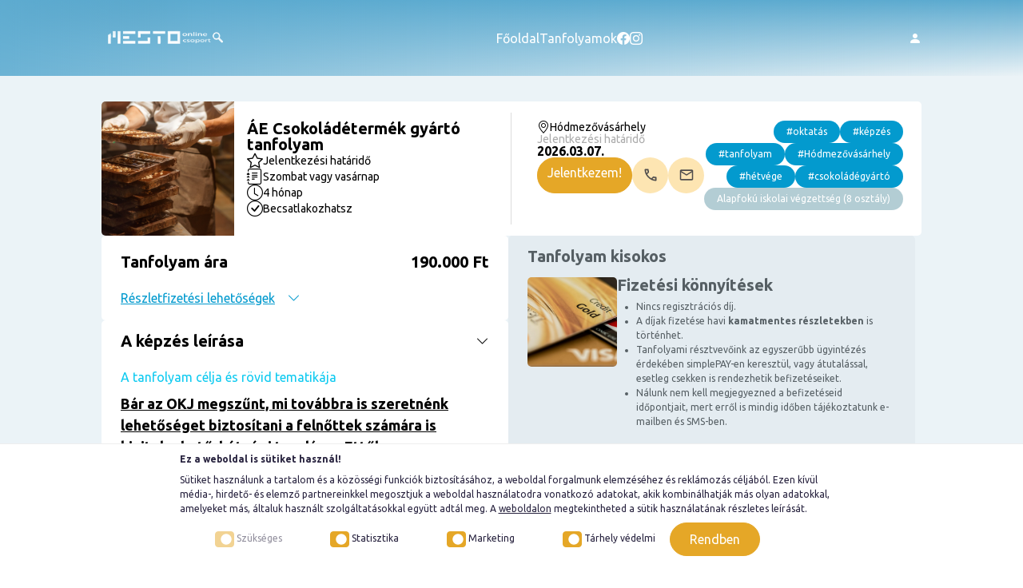

--- FILE ---
content_type: text/html; charset=utf-8;
request_url: https://felnottkepzotanfolyamok.hu/tanfolyamok/aE-Csokoladetermek-gyarto-tanfolyam-Szakkepesito-vizsgara-felkeszito-szakmai-kepzes-9163
body_size: 18922
content:
<!DOCTYPE html>
<html lang="hu">
    <meta http-equiv="Content-Type" content="text/html; charset=utf-8" />
    <meta name="viewport" content="width=device-width, initial-scale=1.0">
    <title>Felnőttkepző tanfolyamok - ÁE Csokoládétermék gyártó tanfolyam - Szakképesítő vizsgára felkészítő szakmai képzés</title>
    		<meta name="description" content="ÁE Csokoládé gyártó tanfolyam Hódmezővásárhelyen, jelentős kedvezményekkel. Jelentkezz most, és szerezz államilag elismert végzettséget akár munka mellett, könnyedén!">
		<meta name="keywords" content="">
		<meta name="ROBOTS" content="INDEX, FOLLOW">
		<meta name="revisit-after" content="1 days">
        <meta property="og:title" content="Felnőttkepző tanfolyamok - ÁE Csokoládétermék gyártó tanfolyam - Szakképesítő vizsgára felkészítő szakmai képzés" />
    <meta property="og:type" content="website" />
    <meta property="og:description" content="ÁE Csokoládé gyártó tanfolyam Hódmezővásárhelyen, jelentős kedvezményekkel. Jelentkezz most, és szerezz államilag elismert végzettséget akár munka mellett, könnyedén!" />
    <meta property="og:site_name" content="Felnőttkepző tanfolyamok - ÁE Csokoládétermék gyártó tanfolyam - Szakképesítő vizsgára felkészítő szakmai képzés" />
    <meta property="og:url" content="https://felnottkepzotanfolyamok.hu/tanfolyamok/aE-Csokoladetermek-gyarto-tanfolyam-Szakkepesito-vizsgara-felkeszito-szakmai-kepzes-9163" />                
                <meta property="og:image" content="https://felnottkepzotanfolyamok.hu/templates/felnottkepzotanfolyamokhu/img/NvvEwqtFM.jpg" />
        <meta name="dc.language" content="hu" />
    <meta name="dc.publisher" content="MeSto csoport" />
    <meta name="dc.title" content="Felnőttkepző tanfolyamok - ÁE Csokoládétermék gyártó tanfolyam - Szakképesítő vizsgára felkészítő szakmai képzés" />
    <meta name="dc.description" content="ÁE Csokoládé gyártó tanfolyam Hódmezővásárhelyen, jelentős kedvezményekkel. Jelentkezz most, és szerezz államilag elismert végzettséget akár munka mellett, könnyedén!" />
    <meta name="twitter:card" content="summary" />
    <meta property="twitter:title" content="Felnőttkepző tanfolyamok - ÁE Csokoládétermék gyártó tanfolyam - Szakképesítő vizsgára felkészítő szakmai képzés" />
    <meta property="twitter:description" content="ÁE Csokoládé gyártó tanfolyam Hódmezővásárhelyen, jelentős kedvezményekkel. Jelentkezz most, és szerezz államilag elismert végzettséget akár munka mellett, könnyedén!" />
            <meta property="twitter:image" content="https://felnottkepzotanfolyamok.hu/templates/felnottkepzotanfolyamokhu/img/NvvEwqtFM.jpg" />
        <meta name="twitter:site" content="@mestocsoport1" />
    <meta name="twitter:creator" content="@mestocsoport1" />


    <link rel="icon" type="image/png" href="https://felnottkepzotanfolyamok.hu/img/favicon-96x96.png" sizes="96x96" />
    <link rel="icon" type="image/svg+xml" href="https://felnottkepzotanfolyamok.hu/img/favicon.svg" />
    <link rel="shortcut icon" href="https://felnottkepzotanfolyamok.hu/img/favicon.ico" />
    <link rel="apple-touch-icon" sizes="180x180" href="https://felnottkepzotanfolyamok.hu/img/apple-touch-icon.png" />
    <link rel="manifest" href="https://felnottkepzotanfolyamok.hu/img/site.webmanifest" />
    
    <script>
        // Define dataLayer and the gtag function.
        window.dataLayer = window.dataLayer || [];
        function gtag(){dataLayer.push(arguments);}

        // Set default consent to 'denied' as a placeholder
        // Determine actual values based on your own requirements
        gtag('consent', 'default', {
        'ad_storage': 'denied',
        'ad_user_data': 'denied',
        'ad_personalization': 'denied',
        'analytics_storage': 'denied',
        'personalization_storage': 'denied',
        'wait_for_update': 1500
        });
        </script>
        <!-- Google tag (gtag.js) -->
        <script async src="https://www.googletagmanager.com/gtag/js?id=828-591-0904">
        </script>
        <script>
        window.dataLayer = window.dataLayer || [];
        function gtag(){dataLayer.push(arguments);}

        gtag('js', new Date());
        gtag('config', '828-591-0904');
        gtag('set', 'url_passthrough', true);
        gtag('set', 'ads_data_redaction', true);
    </script>

    <!-- Google Tag Manager -->
    <script>(function(w,d,s,l,i){w[l]=w[l]||[];w[l].push({'gtm.start':
    new Date().getTime(),event:'gtm.js'});var f=d.getElementsByTagName(s)[0],
    j=d.createElement(s),dl=l!='dataLayer'?'&l='+l:'';j.async=true;j.src=
    'https://www.googletagmanager.com/gtm.js?id='+i+dl;f.parentNode.insertBefore(j,f);
    })(window,document,'script','dataLayer','GTM-W352NJXN');</script>
    <!-- End Google Tag Manager -->    
    <script src="https://ajax.googleapis.com/ajax/libs/jquery/3.2.1/jquery.min.js"></script>
    <link href="https://cdn.jsdelivr.net/npm/bootstrap@5.3.5/dist/css/bootstrap.min.css" rel="stylesheet" integrity="sha384-SgOJa3DmI69IUzQ2PVdRZhwQ+dy64/BUtbMJw1MZ8t5HZApcHrRKUc4W0kG879m7" crossorigin="anonymous">
    <link rel="stylesheet" href="https://cdn.jsdelivr.net/npm/bootstrap-icons@1.11.3/font/bootstrap-icons.min.css">
    <script src="https://cdn.jsdelivr.net/npm/bootstrap@5.3.5/dist/js/bootstrap.bundle.min.js" integrity="sha384-k6d4wzSIapyDyv1kpU366/PK5hCdSbCRGRCMv+eplOQJWyd1fbcAu9OCUj5zNLiq" crossorigin="anonymous"></script>
    <link rel="stylesheet" href="https://cdn.jsdelivr.net/npm/swiper@11/swiper-bundle.min.css"/>
    <script src="https://cdn.jsdelivr.net/npm/swiper@11/swiper-bundle.min.js"></script>				
    <link type="text/css" rel="stylesheet" href="https://felnottkepzotanfolyamok.hu/redesign/2025/style.css?v=1.1" />
    
    <!-- Global site tag (gtag.js) - Google Analytics -->
    <script async src="https://www.googletagmanager.com/gtag/js?id=UA-113307135-1"></script>
    <script>
    window.dataLayer = window.dataLayer || [];
    function gtag(){dataLayer.push(arguments);}
    gtag('js', new Date());

    gtag('config', 'UA-113307135-1');
    </script>

    <script type="text/javascript">
    var _gaq = _gaq || [];
    _gaq.push(['_setAccount', 'UA-113307135-1']);
    _gaq.push(['_trackPageview']);
    setTimeout("_gaq.push(['_trackEvent', '15_seconds', 'read'])",15000);
    (function() {
        var ga = document.createElement('script'); ga.type = 'text/javascript'; ga.async = true;
        ga.src = ('https:' == document.location.protocol ? 'https://ssl' : 'http://www') + '.google-analytics.com/ga.js';
        var s = document.getElementsByTagName('script')[0]; s.parentNode.insertBefore(ga, s);
    })();

    </script>

    <!-- Global site tag (gtag.js) - Google Ads: 934794349 --> <script async src="https://www.googletagmanager.com/gtag/js?id=AW-934794349"></script> <script>   window.dataLayer = window.dataLayer || [];   function gtag(){dataLayer.push(arguments);}   gtag('js', new Date());    gtag('config', 'AW-934794349'); </script>

<meta name="facebook-domain-verification" content="bcm1vjk0maaql47v3lehqlin6o936c" />

<script>
!function (w, d, t) {
  w.TiktokAnalyticsObject=t;var ttq=w[t]=w[t]||[];ttq.methods=["page","track","identify","instances","debug","on","off","once","ready","alias","group","enableCookie","disableCookie"],ttq.setAndDefer=function(t,e){t[e]=function(){t.push([e].concat(Array.prototype.slice.call(arguments,0)))}};for(var i=0;i<ttq.methods.length;i++)ttq.setAndDefer(ttq,ttq.methods[i]);ttq.instance=function(t){for(var e=ttq._i[t]||[],n=0;n<ttq.methods.length;n++)ttq.setAndDefer(e,ttq.methods[n]);return e},ttq.load=function(e,n){var i="https://analytics.tiktok.com/i18n/pixel/events.js";ttq._i=ttq._i||{},ttq._i[e]=[],ttq._i[e]._u=i,ttq._t=ttq._t||{},ttq._t[e]=+new Date,ttq._o=ttq._o||{},ttq._o[e]=n||{};var o=document.createElement("script");o.type="text/javascript",o.async=!0,o.src=i+"?sdkid="+e+"&lib="+t;var a=document.getElementsByTagName("script")[0];a.parentNode.insertBefore(o,a)};
  ttq.load('CPFCPGRC77UDHCM625GG');
  ttq.page();
}(window, document, 'ttq');
</script>
    <div id="fb-root"></div>
    <script>(function(d, s, id) {
        var js, fjs = d.getElementsByTagName(s)[0];
        if (d.getElementById(id)) return;
        js = d.createElement(s); js.id = id;
        js.src = 'https://connect.facebook.net/hu_HU/sdk.js#xfbml=1&version=v3.0';
        fjs.parentNode.insertBefore(js, fjs);
    }(document, 'script', 'facebook-jssdk'));</script>


    <!-- Facebook Pixel Code -->
    <script>
    !function(f,b,e,v,n,t,s)
    {if(f.fbq)return;n=f.fbq=function(){n.callMethod?
    n.callMethod.apply(n,arguments):n.queue.push(arguments)};
    if(!f._fbq)f._fbq=n;n.push=n;n.loaded=!0;n.version='2.0';
    n.queue=[];t=b.createElement(e);t.async=!0;
    t.src=v;s=b.getElementsByTagName(e)[0];
    s.parentNode.insertBefore(t,s)}(window, document,'script',
    'https://connect.facebook.net/en_US/fbevents.js');
    fbq('init', '1948424585268845');
    fbq('track', 'PageView');
    </script>
    <noscript><img height="1" width="1" style="display:none"
    src="https://www.facebook.com/tr?id=1948424585268845&ev=PageView&noscript=1"
    /></noscript>
    <!-- End Facebook Pixel Code -->

    <script src='https://www.google.com/recaptcha/api.js'></script>


    <link rel="stylesheet" href="https://unpkg.com/leaflet@1.7.1/dist/leaflet.css" />
    <script src="https://unpkg.com/leaflet@1.7.1/dist/leaflet.js"></script>

    </head>
    <body id="body">
        <!-- Google Tag Manager (noscript) -->
        <noscript><iframe src="https://www.googletagmanager.com/ns.html?id=GTM-W352NJXN"
        height="0" width="0" style="display:none;visibility:hidden"></iframe></noscript>
        <!-- End Google Tag Manager (noscript) -->

<div class="mesto-header">
    <div class="mesto-header-container">
        <div class="mesto-header-background-image">
            <img title="header blured background" src="redesign/2025/header_background.png" />
        </div>
        <div class="linear-gradient-background">
            <div class="mesto-header-main">
                <a title="Kezdőlap" href="https://felnottkepzotanfolyamok.hu/" class="header-logo" >
                    <img title="mesto header logo" src="https://felnottkepzotanfolyamok.hu/redesign/2025/mesto_logo_white.png" />
                </a>
                <div class="show-desktop-992 d-flex flex-row align-items-center gap-4">
                    <a href="https://felnottkepzotanfolyamok.hu/" title="Főoldal" class="text-normal color-white text-decoration-none">Főoldal</a>
                                                            <a class="text-normal color-white text-decoration-none" href="https://felnottkepzotanfolyamok.hu/tanfolyamok/gyors-kereso" title="Tanfolyamok">Tanfolyamok</a>
                                    
                    <a title="Facebook" href="https://www.facebook.com/mestoonlinecsoport/" target="_blank" class="d-flex align-items-center color-white">
                        <i class="bi bi-facebook bi-icon bi-icon-16 color-white"></i>
                    </a>
                    <a title="Instagram" href="https://www.instagram.com/mestocsoport/" target="_blank" class="d-flex align-items-center color-white">
                        <i class="bi bi-instagram bi-icon bi-icon-16 color-white"></i>
                    </a>                    
                </div>
                                    <a title="Bejelentkezés hirdetőknek" href="https://felnottkepzotanfolyamok.hu/bejelentkezes" class="show-desktop-992 d-flex flex-row align-items-center gap-2 text-decoration-none">
                        <i class="bi bi-person-fill bi-icon bi-icon-16 color-white"></i>
                        <!-- <p class="text-normal color-white m-0">Bejelentkezés</p> -->
                    </a>
                                <i class="show-mobile-992 bi bi-list bi-icon bi-icon-24 color-white pointer" data-bs-toggle="offcanvas" href="#offcanvasLogin" role="button" aria-controls="offcanvasLogin"></i>
            </div>
        </div>
    </div>
</div>
<div class="offcanvas offcanvas-end" tabindex="-1" id="offcanvasLogin" aria-labelledby="offcanvasLoginLabel">
    <div class="offcanvas-header">
        <div class="d-flex gap-2 align-items-center">
            <i class="bi bi-list bi-icon bi-icon-24"></i>
            <p class="offcanvas-title text-small" id="offcanvasLoginLabel">Menü</p>
        </div>
        <button type="button" class="btn-close" data-bs-dismiss="offcanvas" aria-label="Close"></button>
    </div>
    <div class="offcanvas-body">
        <div class="d-flex flex-column gap-4 w-100">
            <a href="https://felnottkepzotanfolyamok.hu/" title="Főoldal" class="text-small color-black text-decoration-none">Főoldal</a>
                                        <a class="text-small color-black text-decoration-none" href="https://felnottkepzotanfolyamok.hu/tanfolyamok/gyors-kereso" title="Tanfolyamok">Tanfolyamok</a>
                                    <div class="divider"></div>
            <a title="Bejelentkezés hirdetőknek" href="https://felnottkepzotanfolyamok.hu/bejelentkezes" class=" d-flex flex-row align-items-center gap-2 text-decoration-none">
                <i class="bi bi-person-fill bi-icon bi-icon-16 color-black"></i>
                <!-- <p class="text-small color-black m-0">Bejelentkezés</p> -->
            </a>
        </div>
    </div>
</div>


    <div itemscope itemtype="http://schema.org/Course" class="page-section">
        <div class="page-header-main">
            <div class="course-page-info-header-course-data">
                <a href="https://felnottkepzotanfolyamok.hu//course-picture/1659357662jpNbl4C2VT.jpg" data-gall="ÁE Csokoládétermék gyártó tanfolyam" title="ÁE Csokoládétermék gyártó tanfolyam" class="page-header-image course-image-links">
                    <img src="https://felnottkepzotanfolyamok.hu//course-picture/1659357662jpNbl4C2VT.jpg" alt="ÁE Csokoládétermék gyártó tanfolyam" title="ÁE Csokoládétermék gyártó tanfolyam" itemprop="image"/>
                </a>
                <div class="page-header-texts">
                    <!--div class="stars-box text-uppercase font-weight-bold font-14">
                    <img src="https://felnottkepzotanfolyamok.hu/img/star.png" class="align-top" width="20px" height="19px" alt="Jelentkezési határidő " title="Jelentkezési határidő " />
                    
                     Jelentkezési határidő

                    

                    
                    </div-->                
                    <h1 class="m-0 text-medium font-700" itemprop="name" >ÁE Csokoládétermék gyártó tanfolyam</h1>
                    <div class="d-flex flex-column gap-3">
                        
                        <div class="d-flex gap-2 align-items-center">
                            <i class="bi bi-star bi-icon bi-icon-20"></i>
                            <p class="m-0 text-small-2 font-400"> Jelentkezési határidő</p>
                        </div>
                        
                        <div class="d-flex gap-2 align-items-center">
                            <i class="bi bi-journal-text bi-icon bi-icon-20"></i>
                            <p class="m-0 text-small-2 font-400"> Szombat vagy vasárnap</p>
                        </div>
                        <div class="d-flex gap-2 align-items-center">
                            <i class="bi bi-clock bi-icon bi-icon-20"></i>
                            <p class="m-0 text-small-2 font-400">4 hónap</p>
                        </div>
                        <div class="d-flex gap-2 align-items-center">
                            <i class="bi bi-check-circle bi-icon bi-icon-20"></i>
                            <p class="m-0 text-small-2 font-400">Becsatlakozhatsz</p>
                        </div>
                        <div class="d-lg-none d-flex flex-column gap-3">
                        <a href="javascript:void(0)" class="badge badge-gray text-small" title="Alapfokú iskolai végzettség (8 osztály)">Alapfokú iskolai végzettség (8 osztály)</a>                 
                        </div>   
                    </div>
                </div>
            </div>
            <div class="course-page-info-header-divider "></div>
            <div class="course-page-info-header-location-data">
                <div class="course-page-info-header-location-data-inner">
                    <div class="d-flex gap-3 flex-column">
                        <div class="d-flex gap-2 align-items-center">
                            <i class="bi bi-geo-alt bi-icon bi-icon-16"></i>
                            <p class="m-0 text-small-2 font-500">Hódmezővásárhely</p>
                        </div>
                        <div class="d-flex flex-column gap-2">
                            <p class="m-0 text-small-2 font-400 color-gray">
                                Jelentkezési határidő
                            </p>
                            <p class="m-0 text-normal font-700">2026.03.07.</p>
                        </div>
                    </div>

                    <div class="d-flex gap-2 align-content-center">
                                        <a href="https://felnottkepzotanfolyamok.hu/jelentkezes/tanfolyam/AE-Csokoladetermek-gyarto-9163" title="Jelentkezés" class="btn btn-primary align-content-center">Jelentkezem!</a>
                    
                    <a href="/Kapcsolat" target="_blank" title="Telefon" class=""><img src="https://felnottkepzotanfolyamok.hu/redesign/2025/call.svg" alt="Telefon" class="icon-16" /></a>
                    <a href="/Kapcsolat" target="_blank" title="E-mail" class=""><img src="https://felnottkepzotanfolyamok.hu/redesign/2025/email.svg" alt="E-mail" class="icon-16" /></a>
                    </div>
                </div>
                <div class="course-page-info-header-location-data-badges">
                    <a title="#oktatás" href="https://felnottkepzotanfolyamok.hu/tanfolyamok/keres/?hash=oktatás" class="badge badge-secondary text-small">#oktatás</a><a title="#képzés" href="https://felnottkepzotanfolyamok.hu/tanfolyamok/keres/?hash=képzés" class="badge badge-secondary text-small">#képzés</a><a title="#tanfolyam" href="https://felnottkepzotanfolyamok.hu/tanfolyamok/keres/?hash=tanfolyam" class="badge badge-secondary text-small">#tanfolyam</a><a title="#Hódmezővásárhely" href="https://felnottkepzotanfolyamok.hu/tanfolyamok/keres/?hash=Hódmezővásárhely" class="badge badge-secondary text-small">#Hódmezővásárhely</a><a title="#hétvége" href="https://felnottkepzotanfolyamok.hu/tanfolyamok/keres/?hash=hétvége" class="badge badge-secondary text-small">#hétvége</a><a title="#csokoládégyártó" href="https://felnottkepzotanfolyamok.hu/tanfolyamok/keres/?hash=csokoládégyártó" class="badge badge-secondary text-small">#csokoládégyártó</a><a href="javascript:void(0)" class="badge badge-gray text-small" title="Alapfokú iskolai végzettség (8 osztály)">Alapfokú iskolai végzettség (8 osztály)</a>                
                    <!--a href="https://felnottkepzotanfolyamok.hu/tanfolyamok/keres/?hash=oktatás" class="badge badge-gray text-small" title="#oktatás">#oktatás</a>
                    <a href="https://felnottkepzotanfolyamok.hu/tanfolyamok/keres/?hash=felnőttképzés" class="badge badge-gray text-small" title="#felnőttképzés">#felnőttképzés</a-->
                </div>
            </div>
        </div>
        <div class="course-page-info-body-main">
            <div class="course-page-info-body-course-data">
                <div class="course-page-info-body-course-data-card">
                    <div class="w-100" data-bs-toggle="collapse" href="#priceBlock" role="button" aria-expanded="true" aria-controls="priceBlock">
                        <div class="d-flex flex-row align-items-center justify-content-between">
                            <h2 class="m-0 text-medium font-700">Tanfolyam ára</h2>
                            <p class="m-0 text-medium font-700">
                                190.000 Ft
                        </div>
                        <div class="mt-3 d-flex flex-row align-items-center" style="color: #039ACE;"><u>Részletfizetési lehetőségek</u> <i class="ms-3 bi bi-chevron-down bi-icon bi-icon-16"></i></div>                        
                    </div>
                    <div class="collapse collapse-card-body" id="priceBlock">
                        <div class="pt-3">
                            <p class="m-0 text-small-2 font-700">Fizetési könnyítések</p>
                                
                                <div class="form-group row">
                                    <label class="col-12 text-info pb-2 col-form-label col-print-12 underline-print mt-print-3"><div class="m-0">Részvételi díj</div></label>
                                    <div class="col-12 text-justify col-print-12 mt-print-1">
                                        1x60.000+3x46.600 Ft
                                    </div>
                                </div>
                                

                            

                            

                            
                                <div class="form-group row mt-0 me-3">
                                    <label class="col-12 text-info pb-2 col-form-label col-print-12 underline-print mt-print-3"><div class="m-0">Részletfizetési lehetőség</div></label>
                                    <div class="col-12 text-justify col-print-12 mt-print-1">
                                        Van
                                    </div>
                                </div>
                                

                            
                                <div class="form-group row mt-0 me-3">
                                    <label class="col-12 text-info pb-2 col-form-label col-print-12 underline-print mt-print-3"><div class="m-0">Legalacsonyabb részvételi díj</div></label>
                                    <div class="col-12 text-justify col-print-12 mt-print-1">
                                        190.000 Ft
                                    </div>
                                </div>
                                

                            
                                <div class="form-group row mt-0 me-3">
                                    <label class="col-12 text-info pb-2 col-form-label col-print-12 underline-print mt-print-3"><div class="m-0">Kedvezmények</div></label>
                                    <div class="col-12 text-justify col-print-12 mt-print-1">
                                        <p>-&nbsp;<em>P&aacute;lyakezdőknek</em>&nbsp;10.000 Ft kedvezm&eacute;ny (igazol&aacute;sa a megszerzett legutols&oacute; bizony&iacute;tv&aacute;ny bemutat&aacute;s&aacute;val t&ouml;rt&eacute;nik.)&nbsp;<br /><br />-&nbsp;<em>Kismam&aacute;knak</em>&nbsp;10.000 Ft&nbsp;kedvezm&eacute;ny (igazol&aacute;sa a gyermek sz&uuml;let&eacute;si anyak&ouml;nyvi kivonat&aacute;nak bemutat&aacute;s&aacute;val t&ouml;rt&eacute;nik).&nbsp;<br /><br />-&nbsp;<em>Munkan&eacute;lk&uuml;lieknek</em>&nbsp;10.000 Ft kedvezm&eacute;ny&nbsp;(igazol&aacute;sa a munka&uuml;gyi k&ouml;zpont igazol&aacute;s&aacute;val t&ouml;rt&eacute;nik ).&nbsp;<br /><br />-&nbsp;<em>Amennyiben a tanfolyami r&eacute;sztvevő egy&ouml;sszegű befizet&eacute;st k&eacute;r, a tanfolyam d&iacute;ja:</em>&nbsp;<span style="text-decoration: line-through;">200.000Ft Ft</span>&nbsp;helyett 190.000 Ft.</p>
<p>-OKJ-s bizony&iacute;tv&aacute;ny ut&aacute;n j&aacute;r&oacute; kedvezm&eacute;ny 10.000 Ft<br /><br />-&nbsp;Kuponbev&aacute;lt&aacute;s&nbsp;5.000Ft<br /><br />-&nbsp;T&ouml;bb szem&eacute;ly egyszerre t&ouml;rt&eacute;nő jelentkez&eacute;se eset&eacute;n: 10.000 Ft kedvezm&eacute;ny&nbsp;(a jelentkez&eacute;s alkalm&aacute;val a jelentkez&eacute;si lap megjegyz&eacute;s rovat&aacute;ban felt&uuml;ntetendő annak a neve, akivel egy&uuml;tt &eacute;rkezik a tanfolyamra /n&eacute;v + csal&aacute;dtag vagy bar&aacute;t fel&iacute;r&aacute;s&aacute;val/ - mindk&eacute;t jelentkez&eacute;si lapon felt&uuml;ntetendő a m&aacute;sik n&eacute;v.)&nbsp;</p>
<p><strong><br /><br />Aj&aacute;nd&eacute;kok tanfolyamainkon v&eacute;gzettek r&eacute;sz&eacute;re<br /></strong><br />●&nbsp;Az oldalr&oacute;l t&ouml;rt&eacute;nő jelentkez&eacute;s eset&eacute;n 5.000 Ft&nbsp;&eacute;rt&eacute;kű kupont&nbsp;adunk aj&aacute;nd&eacute;kba, amelyet bar&aacute;taid ismerőseid vagy Te is felhaszn&aacute;lhatsz korl&aacute;tlanul egy k&ouml;vetkező k&eacute;pz&eacute;sre t&ouml;rt&eacute;nő jelentkez&eacute;s eset&eacute;n. Ezt a kupont ak&aacute;rh&aacute;nyszor tov&aacute;bb adhatod, hogy ismerőseid r&ouml;gt&ouml;n kedvezm&eacute;nnyel jelentkezhessenek k&eacute;pz&eacute;seinkre.&nbsp;Kattints a lap alj&aacute;n tal&aacute;lhat&oacute; "Jelentkez&eacute;s" gombbra, t&ouml;ltsd ki a jelentkez&eacute;si lapot, majd k&uuml;ld el a "Jelentkezek!" gombra kattintva &eacute;s m&aacute;r ti&eacute;d is az 5.000 Ft &eacute;rt&eacute;kű kupon.&nbsp;A sikeres jelentkez&eacute;st&nbsp;egy automatikus visszaigazol&aacute;s jelzi.&nbsp;</p>
                                    </div>
                                </div>
                                

                                  
                        
                                                <a href="https://felnottkepzotanfolyamok.hu/jelentkezes/tanfolyam/AE-Csokoladetermek-gyarto-9163" title="Jelentkezés" class="btn btn-primary">Jelentkezem!</a>
                    
                        </div>
                    </div>
                </div>
                <div class="course-page-info-body-course-data-card">
                    <div class="w-100 d-flex flex-row align-items-center justify-content-between" data-bs-toggle="collapse" href="#aimBlock" role="button" aria-expanded="true" aria-controls="aimBlock">
                        <h2 class="m-0 text-medium font-700">A képzés leírása</h2>
                        <i class="bi bi-chevron-down bi-icon bi-icon-16"></i>
                    </div>
                    <div class="collapse collapse-card-body show" id="aimBlock">
                        <div class="pt-3">

                        
                            <div class="form-group row mt-print-0">
                                <label class="col-12 text-info pb-2 col-form-label col-print-12 underline-print mt-print-3"><div class="m-0">A tanfolyam célja és rövid tematikája</div></label>
                                <div class="col-12 pe-5 text-justify col-print-12 mt-print-1" itemprop="description">
                                        <u><strong><span style="font-size: 18px;">B&aacute;r az OKJ megszűnt, mi tov&aacute;bbra is szeretn&eacute;nk lehetős&eacute;get biztos&iacute;tani a felnőttek sz&aacute;m&aacute;ra is kivitelezhető, h&eacute;tv&eacute;gi tanul&aacute;sra. Ettől a gondolatt&oacute;l vez&eacute;relve alkottuk meg az al&aacute;bbi k&eacute;pz&eacute;st. Szerezz &aacute;llamilag elismert (&Aacute;E) v&eacute;gzetts&eacute;geket Te is ak&aacute;r munka mellett!<br /><br /><br /></span></strong></u><span style="text-decoration: underline;"><span style="font-size: 16px;">Az &Aacute;E Csokol&aacute;d&eacute; gy&aacute;rt&oacute;</span><span style="font-size: 16px;">&nbsp;k&eacute;pz&eacute;s c&eacute;lja:</span></span>
<p>A kaka&oacute;bab megismer&eacute;se &eacute;s csemegek&eacute;nt t&ouml;rt&eacute;nő felhaszn&aacute;l&aacute;sa &oacute;ta az ember szerelmese a csokol&aacute;d&eacute;nak. A fajt&aacute;kat illetően csak a k&eacute;pzelet szab hat&aacute;rt &eacute;s ami biztos, hogy a minős&eacute;gi k&eacute;zműves csokol&aacute;d&eacute;k kedvelőinek sz&aacute;ma napr&oacute;l- napra nő. Az &uacute;j oktat&aacute;si rendszerben m&aacute;r a csokol&aacute;d&eacute; term&eacute;k gy&aacute;rt&oacute; v&eacute;gzetts&eacute;ggel is megval&oacute;s&iacute;that&oacute; egy &eacute;des &aacute;lom. Mindegy, hogy kedvtel&eacute;sből vagy munkahelyteremt&eacute;s c&eacute;lj&aacute;b&oacute;l v&eacute;gzi a tanfolyamot, az biztos, hogy a k&eacute;sz&iacute;tm&eacute;nyei sokaknak okozhatnak kellemes pillanatokat.</p>
<p>&nbsp;</p>
<p>Főbb t&eacute;mak&ouml;r&ouml;k:</p>
<ul>
<li>&Eacute;lelmiszerhigi&eacute;nia</li>
<li>Kaka&oacute;bab-feldolgoz&aacute;s</li>
<li>Kaka&oacute;tartalm&uacute; term&eacute;kek</li>
<li>Kaka&oacute;tartalm&uacute; term&eacute;kek-, csokol&aacute;d&eacute;k k&eacute;sz&iacute;t&eacute;se stb.</li>
</ul>
<br /><br />
<p><span style="font-size: 14px;"><u>Az &Aacute;E Csokol&aacute;d&eacute; gy&aacute;rt&oacute;&nbsp;tanfolyam&nbsp;</u><u>megkezd&eacute;s&eacute;nek felt&eacute;telei:</u></span><strong><br /></strong><u><br /></u>● Alapfok&uacute; iskolai v&eacute;gzetts&eacute;g<u><br /></u>● eg&eacute;szs&eacute;g&uuml;gyi alkalmass&aacute;g<br /><br /><br /><br /><u>Az Csokol&aacute;d&eacute; gy&aacute;rt&oacute;&nbsp;tanfolyam&nbsp;</u><u>időtartama &eacute;s &uuml;temez&eacute;se:</u><strong><br /></strong><u><br /></u>● 4 h&oacute;nap&nbsp;<br />● szombat vagy vas&aacute;rnap (9:00-t&oacute;l max. 17:00-ig)<br /><br /><br /><br /><u><span style="font-size: 14px;">&Aacute;E Csokol&aacute;d&eacute; gy&aacute;rt&oacute;&nbsp;tanfolyami</span>&nbsp;gyakorlat</u>:&nbsp;</p>
<p>A tanfolyami r&eacute;sztvevő &aacute;ltal &ouml;n&aacute;ll&oacute;an szervezett tanfolyami gyakorlattal. &nbsp;A gyakorlat elv&eacute;gz&eacute;s&eacute;hez sz&uuml;ks&eacute;ges instrukci&oacute;kat a k&eacute;pző biztos&iacute;tja. (Amennyiben a k&eacute;pz&eacute;s gyakorlati r&eacute;sz&eacute;t is n&aacute;lunk szeretn&eacute; v&eacute;gezni, adja le jelentkez&eacute;s&eacute;t a gyakorlatos k&eacute;pz&eacute;s&uuml;nkre.)<br /><br /><br /></p>
<p><u>A tanfolyami r&eacute;szv&eacute;teli d&iacute;j:</u><strong><u><br /><br /></u></strong></p>
<ul>
<li>Egy&ouml;sszegű befizet&eacute;s eset&eacute;n 190.000 Ft</li>
<li>R&eacute;szletfizet&eacute;s eset&eacute;n 1 x 60.000 + 3 x 46.600 Ft</li>
</ul>
<p><br /><br /><u>Kedvezm&eacute;nyeink</u><strong><u>:&nbsp;</u></strong><br /><br />-&nbsp;<em>P&aacute;lyakezdőknek</em>&nbsp;10.000 Ft kedvezm&eacute;ny (igazol&aacute;sa a megszerzett legutols&oacute; bizony&iacute;tv&aacute;ny bemutat&aacute;s&aacute;val t&ouml;rt&eacute;nik.)&nbsp;<br /><br />-&nbsp;<em>Kismam&aacute;knak</em>&nbsp;10.000 Ft&nbsp;kedvezm&eacute;ny (igazol&aacute;sa a gyermek sz&uuml;let&eacute;si anyak&ouml;nyvi kivonat&aacute;nak bemutat&aacute;s&aacute;val t&ouml;rt&eacute;nik).&nbsp;<br /><br />-&nbsp;<em>Munkan&eacute;lk&uuml;lieknek</em>&nbsp;10.000 Ft kedvezm&eacute;ny&nbsp;(igazol&aacute;sa a munka&uuml;gyi k&ouml;zpont igazol&aacute;s&aacute;val t&ouml;rt&eacute;nik ).&nbsp;<br /><br />-&nbsp;<em>Amennyiben a tanfolyami r&eacute;sztvevő egy&ouml;sszegű befizet&eacute;st k&eacute;r, a tanfolyam d&iacute;ja:</em>&nbsp;<span style="text-decoration: line-through;">200.000Ft Ft</span>&nbsp;helyett 190.000 Ft.</p>
<p>-OKJ-s bizony&iacute;tv&aacute;ny ut&aacute;n j&aacute;r&oacute; kedvezm&eacute;ny 10.000 Ft<br /><br />-&nbsp;Kuponbev&aacute;lt&aacute;s&nbsp;5.000Ft<br /><br />-&nbsp;T&ouml;bb szem&eacute;ly egyszerre t&ouml;rt&eacute;nő jelentkez&eacute;se eset&eacute;n: 10.000 Ft kedvezm&eacute;ny&nbsp;(a jelentkez&eacute;s alkalm&aacute;val a jelentkez&eacute;si lap megjegyz&eacute;s rovat&aacute;ban felt&uuml;ntetendő annak a neve, akivel egy&uuml;tt &eacute;rkezik a tanfolyamra /n&eacute;v + csal&aacute;dtag vagy bar&aacute;t fel&iacute;r&aacute;s&aacute;val/ - mindk&eacute;t jelentkez&eacute;si lapon felt&uuml;ntetendő a m&aacute;sik n&eacute;v.)&nbsp;</p>
<p><strong><br /><br />Aj&aacute;nd&eacute;kok tanfolyamainkon v&eacute;gzettek r&eacute;sz&eacute;re<br /></strong><br />●&nbsp;Az oldalr&oacute;l t&ouml;rt&eacute;nő jelentkez&eacute;s eset&eacute;n 5.000 Ft&nbsp;&eacute;rt&eacute;kű kupont&nbsp;adunk aj&aacute;nd&eacute;kba, amelyet bar&aacute;taid ismerőseid vagy Te is felhaszn&aacute;lhatsz korl&aacute;tlanul egy k&ouml;vetkező k&eacute;pz&eacute;sre t&ouml;rt&eacute;nő jelentkez&eacute;s eset&eacute;n. Ezt a kupont ak&aacute;rh&aacute;nyszor tov&aacute;bb adhatod, hogy ismerőseid r&ouml;gt&ouml;n kedvezm&eacute;nnyel jelentkezhessenek k&eacute;pz&eacute;seinkre.&nbsp;Kattints a lap alj&aacute;n tal&aacute;lhat&oacute; "Jelentkez&eacute;s" gombbra, t&ouml;ltsd ki a jelentkez&eacute;si lapot, majd k&uuml;ld el a "Jelentkezek!" gombra kattintva &eacute;s m&aacute;r ti&eacute;d is az 5.000 Ft &eacute;rt&eacute;kű kupon.&nbsp;A sikeres jelentkez&eacute;st&nbsp;egy automatikus visszaigazol&aacute;s jelzi.&nbsp;<br /><br /><br /></p>
<p><strong><u>Fizet&eacute;si k&ouml;nny&iacute;t&eacute;sek:</u></strong></p>
<ul>
<li>Nincs regisztr&aacute;ci&oacute;s d&iacute;j.</li>
<li>A d&iacute;jak fizet&eacute;se havi&nbsp;<strong>kamatmentes r&eacute;szletekben</strong>&nbsp;is t&ouml;rt&eacute;nhet.</li>
<li>Tanfolyami r&eacute;sztvevőink az egyszerűbb &uuml;gyint&eacute;z&eacute;s &eacute;rdek&eacute;ben simplePAY-en kereszt&uuml;l, vagy &aacute;tutal&aacute;ssal, esetleg csekken is rendezhetik befizet&eacute;seiket.</li>
<li>N&aacute;lunk nem kell megjegyezned a befizet&eacute;seid időpontjait, mert erről is mindig időben t&aacute;j&eacute;koztatunk e-mailben &eacute;s SMS-ben.</li>
</ul>
<p><br /><br /></p>
<p style="text-align: left;"><u><strong>Vizsg&aacute;z&aacute;s az &uacute;j oktat&aacute;si rendszerben:</strong><br /></u><br />Az OKJ-s k&eacute;pz&eacute;seket felv&aacute;lt&oacute; &uacute;j oktat&aacute;si rendszerben a k&ouml;zponti szab&aacute;lyoz&aacute;sok szerint a Felnőttk&eacute;pző int&eacute;zm&eacute;nyek egy TAN&Uacute;S&Iacute;TV&Aacute;NYT bocs&aacute;tanak ki azon tanfolyami r&eacute;sztvevőiknek, akik sikeresen elv&eacute;gezt&eacute;k az &aacute;ltaluk kiv&aacute;lasztott szakk&eacute;pes&iacute;tő tanfolyamot. Azok, akik szeretn&eacute;k bejelentkezhetnek Szakk&eacute;pes&iacute;tő vizsg&aacute;ra &eacute;s a Tan&uacute;s&iacute;tv&aacute;ny mell&eacute; Szakk&eacute;pes&iacute;tő <strong><span style="text-decoration: underline;">bizony&iacute;tv&aacute;nyt</span></strong> is szerezhetnek egy az &aacute;llam &aacute;ltal kijel&ouml;lt f&uuml;ggetlen vizsgak&ouml;zpontban.<br />Abban az esetben, ha a tanfolyamot elv&eacute;gző szakk&eacute;pes&iacute;tő vizsg&aacute;t is tesz, akkor a szakk&eacute;pes&iacute;tő vizsga d&iacute;j&aacute;t a vizsgak&ouml;zpont r&eacute;sz&eacute;re kell befizetnie.</p>
<p>&nbsp;</p>
<p><strong>A k&eacute;pz&eacute;s form&aacute;ja:</strong><br />Tantermi k&eacute;pz&eacute;s &eacute;s/vagy val&oacute;s idejű online oktat&aacute;s.</p>
<p style="text-align: left;"><strong><u>&nbsp;<br /><br /></u></strong></p>
<p><strong><u>Mi&eacute;rt jelentkezz hozz&aacute;nk:</u></strong><br /><br />●&nbsp;Mert mi kiz&aacute;r&oacute;lag megfelelő szakmai jogosults&aacute;ggal rendelkező&nbsp;programszak&eacute;rtő &aacute;ltal minős&iacute;tett k&eacute;pz&eacute;si programok alapj&aacute;n val&oacute;s&iacute;tjuk meg &Aacute;llamilag elismert (&Aacute;E) tanfolyamainkat. (kiz&aacute;r&oacute;lag megb&iacute;zhat&oacute; k&eacute;pző &aacute;ltal ind&iacute;tott k&eacute;pz&eacute;sen &eacute;rdemes tanulni)<br />●&nbsp;A tanfolyam oktat&oacute;inak kiv&aacute;laszt&aacute;s&aacute;n&aacute;l a&nbsp;<strong>szakmai tud&aacute;s&nbsp;</strong>mellett mindig fontos szempont, hogy ne csak ismerj&eacute;k, de &aacute;t is tudj&aacute;k adni a szakmai fog&aacute;sokat, ismereteket.<br />● A tanul&oacute;k, a r&eacute;szv&eacute;teli d&iacute;jat n&aacute;lunk&nbsp;<strong>havi kamatmentes r&eacute;szletekben</strong>&nbsp;is fizethetik.<br />●&nbsp;A jelentkezők sokf&eacute;le&nbsp;<strong>kedvezm&eacute;ny k&ouml;z&uuml;l v&aacute;laszthatnak</strong>.&nbsp;</p>
<u><strong><span style="font-size: 18px;"><br /></span></strong></u><span style="font-size: 18px;"><span style="font-size: 16px;">A r&eacute;szszakma azonos&iacute;t&oacute; sz&aacute;ma: 4 0721 05 02</span></span><u><strong><span style="font-size: 18px;"><br /><br />Amennyiben a Te &eacute;rdeklőd&eacute;sedet is felkeltette tanfolyamunk, add le jelentkez&eacute;sed&nbsp;a "Jelentkezem" gombra kattintva, &eacute;s szerezz &Aacute;llamilag Elismert v&eacute;gzetts&eacute;get ak&aacute;r munka mellett!</span></strong></u>
                                </div>
                            </div>
                            

                        
                            <div class="form-group row mt-0 me-3">
                                <label class="col-12 text-info pb-2 col-form-label col-print-12 underline-print mt-print-3"><div class="m-0">Felvilágosítás</div></label>
                                <div class="col-12 text-justify col-print-12 mt-print-1">
                                    Tel.: <a href="tel:+36307602706">0630/760-2706</a>, <a href="tel:+36302761859">0630/276-1859</a><br /><a href="mailto:mesto.titkarsag@gmail.com">E-mail: mesto.titkarsag@gmail.com</a>
                                </div>
                            </div>
                            

                                                        <a href="https://felnottkepzotanfolyamok.hu/jelentkezes/tanfolyam/AE-Csokoladetermek-gyarto-9163" title="Jelentkezés" class="btn btn-primary">Jelentkezem!</a>
                                                
                        </div>
                    </div>
                </div>
            </div>
            <div class="course-page-info-body-course-info">
                <div class="course-page-info-body-course-info-card order-3 order-lg-1">
                    <h2 class="m-0 text-medium font-700">Tanfolyam kisokos</h2>
                    <div class="pt-3">
                        <div class="mb-4 d-flex flex-row flex-start gap-2">
                            <img  class="course-page-info-body-course-info-img-big" title="course info 1" src="/redesign/2025/course_info_1.jpg" />
                            <div class="d-flex flex-column gap-2">
                                <div class="d-flex flex-row gap-2 align-items-center">
                                    <img class="course-page-info-body-course-info-img-small" title="course info 1" src="/redesign/2025/course_info_1.jpg" />
                                    <h3 class="mb-2 text-medium font-700">Fizetési könnyítések</h3>
                                </div>
                                <ul>
<li>Nincs regisztr&aacute;ci&oacute;s d&iacute;j.</li>
<li>A d&iacute;jak fizet&eacute;se havi&nbsp;<strong>kamatmentes r&eacute;szletekben</strong>&nbsp;is t&ouml;rt&eacute;nhet.</li>
<li>Tanfolyami r&eacute;sztvevőink az egyszerűbb &uuml;gyint&eacute;z&eacute;s &eacute;rdek&eacute;ben simplePAY-en kereszt&uuml;l, vagy &aacute;tutal&aacute;ssal, esetleg csekken is rendezhetik befizet&eacute;seiket.</li>
<li>N&aacute;lunk nem kell megjegyezned a befizet&eacute;seid időpontjait, mert erről is mindig időben t&aacute;j&eacute;koztatunk e-mailben &eacute;s SMS-ben.</li>
</ul>
                            </div>
                        </div>
                        <div class="d-flex flex-row flex-start gap-2">
                            <img  class="course-page-info-body-course-info-img-big" title="course info 2" src="/redesign/2025/course_info_2.jpg" />
                            <div class="d-flex flex-column gap-2">
                                <div class="d-flex flex-row gap-2 align-items-center">
                                    <img class="course-page-info-body-course-info-img-small" title="course info 2" src="/redesign/2025/course_info_2.jpg" />
                                    <h3 class="mb-2 text-medium font-700">Ajándékok a tanfolyamot elvégzőknek</h3>
                                </div>
                                <p>Az oldalról történő jelentkezés esetén 5.000 Ft értékű kupont adunk ajándékba, amelyet barátaid ismerőseid vagy Te is felhasználhatsz korlátlanul egy következő képzésre történő jelentkezés esetén. Ezt a kupont akárhányszor tovább adhatod, hogy ismerőseid rögtön kedvezménnyel jelentkezhessenek képzéseinkre. Kattints a lap alján található "Jelentkezés" gombbra, töltsd ki a jelentkezési lapot, majd küld el a "Jelentkezek!" gombra kattintva és már tiéd is az 5.000 Ft értékű kupon. A sikeres jelentkezést egy automatikus visszaigazolás jelzi. </p>
                            </div>
                        </div>
                    </div>
                </div>
                <div class="course-page-info-body-course-data-card order-1 order-lg-2">
                    <div class="w-100 d-flex flex-row align-items-center justify-content-between" data-bs-toggle="collapse" href="#themeBlock" role="button" aria-expanded="true" aria-controls="themeBlock">
                        <h2 class="m-0 text-medium font-700">Feltételek</h2>
                        <i class="bi bi-chevron-down bi-icon bi-icon-16"></i>
                    </div>
                    <div class="collapse collapse-card-body show" id="themeBlock">
                        <div class="pt-3">
                      
                            <div class="form-group row">
                                <label class="col-12 text-info pb-2 col-form-label col-print-12 underline-print mt-print-3"><div class="m-0">Iskolai előképzettség</div></label>
                                <div class="col-12 text-justify col-print-12 mt-print-1" itemprop="coursePrerequisites">
                                    Alapfokú iskolai végzettség (8 osztály)
                                </div>
                            </div>
                            

                        
                            <div class="form-group row mt-5">
                                <label class="col-12 text-info pb-2 col-form-label col-print-12 underline-print mt-print-3"><div class="m-0">Szakmai előképzettség</div></label>
                                <div class="col-12 text-justify col-print-12 mt-print-1">
                                    NEM SZ&Uuml;KS&Eacute;GES
                                </div>
                            </div>
                            

                            
                                <div class="form-group row mt-0 me-3">
                                    <label class="col-12 text-info pb-2 col-form-label col-print-12 underline-print mt-print-3"><div class="m-0">Előírt gyakorlat</div></label>
                                    <div class="col-12 text-justify col-print-12 mt-print-1">
                                        -
                                    </div>
                                </div>
                                


                            
                                <div class="form-group row mt-0 me-3">
                                    <label class="col-12 text-info pb-2 col-form-label col-print-12 underline-print mt-print-3"><div class="m-0">Egészségügyi alkalmassági követelmény:</div></label>
                                    <div class="col-12 text-justify col-print-12 mt-print-1">
                                        szükséges
                                    </div>
                                </div>
                                


                             <div class="col-12 mt-5 pt-3"></div>

                                                <a href="https://felnottkepzotanfolyamok.hu/jelentkezes/tanfolyam/AE-Csokoladetermek-gyarto-9163" title="Jelentkezés" class="btn btn-primary">Jelentkezem!</a>
                                                    
                            
                        </div>
                    </div>
                </div>
                <div class="course-page-info-body-course-data-card order-2 order-lg-3">
                    <div class="w-100 d-flex flex-row align-items-center justify-content-between" data-bs-toggle="collapse" href="#officialBlock" role="button" aria-expanded="false" aria-controls="officialBlock">
                        <h2 class="m-0 text-medium font-700">A képzés hivatalos adatai</h2>
                        <i class="bi bi-chevron-down bi-icon bi-icon-16"></i>
                    </div>
                    <div class="collapse collapse-card-body show" id="officialBlock">
                        <div class="pt-3">
                       
                            <div class="form-group row">
                                <label class="col-12 text-info pb-2 col-form-label col-print-12 underline-print mt-print-3"><div class="m-0">Tanfolyam neve</div></label>
                                <div class="col-12 text-justify col-print-12 mt-print-1">
                                    ÁE Csokoládétermék gyártó tanfolyam
                                </div>
                            </div>
                            

                        
                            <div class="form-group row mt-0 me-3">
                                <label class="col-12 text-info pb-2 col-form-label col-print-12 underline-print mt-print-3"><div class="m-0">Kapcsolattartó</div></label>
                                <div class="col-12 text-justify col-print-12 mt-print-1" itemprop="provider">
                                    MESTO Csoport Kft.
                                </div>
                            </div>
                            

                        
                            <div class="form-group row mt-0 me-3">
                                <label class="col-12 text-info pb-2 col-form-label col-print-12 underline-print mt-print-3"><div class="m-0">Engedély száma</div></label>
                                <div class="col-12 text-justify col-print-12 mt-print-1">
                                    E/2021/000064
                                </div>
                            </div>
                            

                        
                            <div class="form-group row mt-0 me-3">
                                <label class="col-12 text-info pb-2 col-form-label col-print-12 underline-print mt-print-3"><div class="m-0">Tanfolyam típus</div></label>
                                <div class="col-12 text-justify col-print-12 mt-print-1" itemprop="educationalCredentialAwarded">
                                    Szakképesítő vizsgára felkészítő szakmai képzés
                                </div>
                            </div>
                            

                        

                        

                        
                            <div class="form-group row mt-0 me-3">
                                <label class="col-12 text-info pb-2 col-form-label col-print-12 underline-print mt-print-3"><div class="m-0">Képzés formája</div></label>
                                <div class="col-12 text-justify col-print-12 mt-print-1">
                                    2
                                </div>
                            </div>
                            

                        
                            <div class="form-group row mt-0 me-3">
                                <label class="col-12 text-info pb-2 col-form-label col-print-12 underline-print mt-print-3"><div class="m-0">A beiratkozás helyszíne</div></label>
                                <div class="col-12 text-justify col-print-12 mt-print-1">
                                    Hódmezővásárhely 
                                </div>
                            </div>
                            
                                <div class="form-group row mt-0 me-3">
                                    <label class="col-12 text-info pb-2 col-form-label col-print-12 underline-print mt-print-3"><div class="m-0">ÁE Csokoládétermék gyártó tanfolyam jelentkezési határideje</div></label>
                                    <div class="col-12 text-justify col-print-12 mt-print-1">
                                        2026.03.07.
                                    </div>
                                </div>
                                
                            <div class="form-group row mt-0 me-3">
                                <label class="col-12 text-info pb-2 col-form-label col-print-12 underline-print mt-print-3"><div class="m-0">Becsatlakozási lehetőség</div></label>
                                <div class="col-12 text-justify col-print-12 mt-print-1" style="color: red !important; font-weight: bold !important;">
                                    VAN
                                </div>
                            </div>
                            

                        

                        
                            <div class="form-group row mt-0 me-3">
                                <label class="col-12 text-info pb-2 col-form-label col-print-12 underline-print mt-print-3"><div class="m-0">ÁE Csokoládétermék gyártó tanfolyam időtartama</div></label>
                                <div class="col-12 text-justify col-print-12 mt-print-1">
                                    4 hónap
                                </div>
                            </div>
                            

                        

                        
                            <div class="form-group row mt-0 me-3">
                                <label class="col-12 text-info pb-2 col-form-label col-print-12 underline-print mt-print-3"><div class="m-0">ÁE Csokoládétermék gyártó tanfolyam tanfolyami napjai</div></label>
                                <div class="col-12 text-justify col-print-12 mt-print-1">
                                    Szombat vagy vasárnap
                                </div>
                            </div>
                             <div class="col-12 mt-5 pt-3"></div>
                                                <a href="https://felnottkepzotanfolyamok.hu/jelentkezes/tanfolyam/AE-Csokoladetermek-gyarto-9163" title="Jelentkezés" class="btn btn-primary">Jelentkezem!</a>
                    

                        </div>
                    </div>
                </div>                
            </div>
        </div>        
    </div>
    
<meta name="twitter:card" content="summary_large_image">
<meta name="twitter:site" content="@mestocsoport1">
<meta name="twitter:creator" content="@mestocsoport1">
<meta name="twitter:title" content='ÁE Csokoládétermék gyártó tanfolyam'>
<meta name="twitter:description" content='Tervezett kezdés: 2026.03.07. Helyszín: Hódmezővásárhely  <a href="https://felnottkepzotanfolyamok.hu/tanfolyamok/aE-Csokoladetermek-gyarto-tanfolyam-Szakkepesito-vizsgara-felkeszito-szakmai-kepzes-9163" target="_blank">További részleteket itt találsz.</a>'>
<meta name="twitter:image" content="https://felnottkepzotanfolyamok.hu//course-picture/1659357662jpNbl4C2VT.jpg">


<footer>
    <div class="mesto-home-page-link-section">
        <img title="mesto header logo" src="https://felnottkepzotanfolyamok.hu/redesign/2025/mesto_logo_white.png" />
        <div class="d-flex flex-row gap-2 flex-wrap align-items-center justify-content-center color-black">
            <a href="https://felnottkepzotanfolyamok.hu/Kapcsolat" title="Kapcsolat">Kapcsolat</a> | <a href="https://felnottkepzotanfolyamok.hu/Impresszum" title="Impresszum">Impresszum</a> | <a href="https://felnottkepzotanfolyamok.hu/ASZFazEduforyouSzakkepzoIskolaesTechnikumvalamintaMESTOCsoportKftjelentkezoinek" title="ÁSZF az Eduforyou Szakképző Iskola és Technikum, valamint a MESTO Csoport Kft. jelentkezőinek">ÁSZF az Eduforyou Szakképző Iskola és Technikum, valamint a MESTO Csoport Kft. jelentkezőinek</a> | <a href="https://felnottkepzotanfolyamok.hu/Linkajanlas" title="Linkajánlás">Linkajánlás</a> | <a href="https://felnottkepzotanfolyamok.hu/SimplePayinformaciok" title="SimplePay információk">SimplePay információk</a> | <a href="https://felnottkepzotanfolyamok.hu/Joginyilatkozat" title="Jogi nyilatkozat">Jogi nyilatkozat</a> | <a href="https://felnottkepzotanfolyamok.hu/media-ajanlat" title="Média ajánlat">Média ajánlat</a><a href="https://felnottkepzotanfolyamok.hu/ASZFhirdetoknek" title="ASZF hirdetőknek">ASZF hirdetőknek</a> | <a href="https://felnottkepzotanfolyamok.hu/Adatkezelesitajekoztatoesszabalyzat" title="Adatkezelési tájékoztató és szabályzat">Adatkezelési tájékoztató és szabályzat</a> | <a href="https://felnottkepzotanfolyamok.hu/kepzesi_programok/lista_nezet" title="Képzési programok">Képzési programok</a>        </div>
        <a href="http://simplepartner.hu/PaymentService/Fizetesi_tajekoztato.pdf" target="_blank" class="d-block mb-2"><img class="img-fluid" src="https://felnottkepzotanfolyamok.hu/img/simplepay_bankccard_logos_top_02.png" alt="SimplePay - Online bankkártyás fizetés"></a>
    </div>
    <div class="mesto-home-page-course-link-section">
        <div class="d-flex flex-row gap-1 flex-wrap align-items-center justify-content-center" style="color: #B3CDD4;">
            <a href="http://acsallvanyozotanfolyam.hu" target="_blank" title="Ácsállványozó tanfolyam">Ácsállványozó tanfolyam</a> | <a href="http://adotanacsadotanfolyam.hu  " target="_blank" title="Adótanácsadó tanfolyam">Adótanácsadó tanfolyam</a> | <a href="http://alkalmazottfotografustanfolyam.hu" target="_blank" title="Alkalmazott fotográfus tanfolyam">Alkalmazott fotográfus tanfolyam</a> | <a href="http://apolotanfolyamok.hu " target="_blank" title="Ápoló tanfolyamok">Ápoló tanfolyamok</a> | <a href="http://asszisztenstanfolyamok.hu " target="_blank" title="Asszisztens tanfolyamok">Asszisztens tanfolyamok</a> | <a href="http://asztalostanfolyamok.hu" target="_blank" title="Asztalos tanfolyamok">Asztalos tanfolyamok</a> | <a href="http://badogostanfolyam.hu " target="_blank" title="Bádogos tanfolyam">Bádogos tanfolyam</a> | <a href="http://berugyintezotanfolyam.hu " target="_blank" title="Bérügyintéző tanfolyam">Bérügyintéző tanfolyam</a> | <a href="http://biztonsagszervezotanfolyam.hu" target="_blank" title="Biztonságszervező tanfolyam">Biztonságszervező tanfolyam</a> | <a href="http://boncmestertanfolyam.hu " target="_blank" title="Boncmester tanfolyam">Boncmester tanfolyam</a> | <a href="http://burkolotanfolyamok.hu" target="_blank" title="Burkoló tanfolyamok">Burkoló tanfolyamok</a> | <a href="http://cadcaminformatikustanfolyam.hu" target="_blank" title="CAD-CAM informatikus tanfolyam ">CAD-CAM informatikus tanfolyam </a> | <a href="http://cncforgacsolotanfolyam.hu " target="_blank" title="CNC forgácsoló tanfolyam">CNC forgácsoló tanfolyam</a> | <a href="http://cncprogramozotanfolyam.hu" target="_blank" title="CNC programozó tanfolyam">CNC programozó tanfolyam</a> | <a href="http://cukraszkepzes.hu   " target="_blank" title="Cukrász képzés">Cukrász képzés</a> | <a href="http://cukrasztanfolyam.hu" target="_blank" title="Cukrász tanfolyam">Cukrász tanfolyam</a> | <a href="http://dekoratortanfolyam.hu" target="_blank" title="Dekoratőr tanfolyam">Dekoratőr tanfolyam</a> | <a href="http://egeszsegugyitanfolyamok.hu" target="_blank" title="Egészségügyi tanfolyamok">Egészségügyi tanfolyamok</a> | <a href="http://eladotanfolyamok.hu" target="_blank" title="Eladó tanfolyamok">Eladó tanfolyamok</a> | <a href="http://emelogepkezelotanfolyam.hu" target="_blank" title="Emelőgép-kezelő tanfolyam">Emelőgép-kezelő tanfolyam</a> | <a href="http://emelogepugyintezotanfolyam.hu" target="_blank" title="Emelőgép-ügyintéző tanfolyam">Emelőgép-ügyintéző tanfolyam</a> | <a href="http://energetikustanfolyam.hu" target="_blank" title="Energetikus tanfolyam">Energetikus tanfolyam</a> | <a href="http://epitoesanyagmozgatogepkezelotanfolyam.hu" target="_blank" title="Építő- és anyagmozgató gép kezelő tanfolyam">Építő- és anyagmozgató gép kezelő tanfolyam</a> | <a href="http://epitoiparitanfolyamok.hu" target="_blank" title="Építőipari tanfolyamok">Építőipari tanfolyamok</a> | <a href="http://epuletgepesztechnikustanfolyam.hu" target="_blank" title="Épületgépész technikus tanfolyam">Épületgépész technikus tanfolyam</a> | <a href="http://fakitermelotanfolyam.hu " target="_blank" title="Fakitermelő tanfolyam">Fakitermelő tanfolyam</a> | <a href="http://felnottkepzotanfolyamok.hu" target="_blank" title="Felnőttképző tanfolyamok">Felnőttképző tanfolyamok</a> | <a href="http://fertotlenitosterilezotanfolyam.hu" target="_blank" title="Fertőtlenítő sterilező tanfolyam">Fertőtlenítő sterilező tanfolyam</a> | <a href="http://festomazolotapetazotanfolyam.hu" target="_blank" title="Festő, mázoló és tapétázó tanfolyam">Festő, mázoló és tapétázó tanfolyam</a> | <a href="http://fodrászoktatás.hu  " target="_blank" title="Fodrász oktatás">Fodrász oktatás</a> | <a href="http://foldmunkagepkezelotanfolyam.hu" target="_blank" title="Földmunka- gép kezelő tanfolyam">Földmunka- gép kezelő tanfolyam</a> | <a href="http://forgacsolotanfolyamok.hu" target="_blank" title="Forgácsoló tanfolyamok">Forgácsoló tanfolyamok</a> | <a href="http://gazdatanfolyam.hu" target="_blank" title="Gazda tanfolyam">Gazda tanfolyam</a> | <a href="http://gépkezelőtanfolyam.hu" target="_blank" title="Gép kezelő tanfolyam">Gép kezelő tanfolyam</a> | <a href="http://gyermekesifjusagifelugyelotanfolyam.hu " target="_blank" title="Gyermek- és ifjúsági felügyelő tanfolyam">Gyermek- és ifjúsági felügyelő tanfolyam</a> | <a href="http://gyermekotthoniasszisztenstanfolyam.hu" target="_blank" title="Gyermekotthoni asszisztens tanfolyam">Gyermekotthoni asszisztens tanfolyam</a> | <a href="http://gyogymasszőrtanfolyam.hu" target="_blank" title="Gyógymasszőr tanfolyam">Gyógymasszőr tanfolyam</a> | <a href="http://gyogyszerkeszitmenygyartotanfolyam.hu" target="_blank" title="Gyógyszerkészítmény gyártó tanfolyam">Gyógyszerkészítmény gyártó tanfolyam</a> | <a href="http://hegesztotanfolyam.hu" target="_blank" title="Hegesztő tanfolyam">Hegesztő tanfolyam</a> | <a href="http://ingatlankozvetitotanfolyamok.hu" target="_blank" title="Ingatlanközvetítő tanfolyam">Ingatlanközvetítő tanfolyam</a> | <a href="http://iparialpinistatanfolyam.hu" target="_blank" title="Ipari alpinista tanfolyam">Ipari alpinista tanfolyam</a> | <a href="http://kalyhastanfolyam.hu" target="_blank" title="Kályhás tanfolyam">Kályhás tanfolyam</a> | <a href="http://kazankezelotanfolyam.hu" target="_blank" title="Kazánkezelő tanfolyam">Kazánkezelő tanfolyam</a> | <a href="http://kedvezmenyestanfolyamok.hu" target="_blank" title="Kedvezményes tanfolyamok">Kedvezményes tanfolyamok</a> | <a href="http://kereskedotanfolyamok.hu" target="_blank" title="Kereskedő tanfolyamok">Kereskedő tanfolyamok</a> | <a href="http://kertepitotanfolyam.hu" target="_blank" title="Kertépítő tanfolyam">Kertépítő tanfolyam</a> | <a href="http://kertfenntartotanfolyam.hu" target="_blank" title="Kertfenntartó tanfolyam">Kertfenntartó tanfolyam</a> | <a href="http://kezelotanfolyamok.hu" target="_blank" title="Kezelő tanfolyamok">Kezelő tanfolyamok</a> | <a href="http://kisteljesitmenyukazanfutotanfolyam.hu" target="_blank" title="Kis teljesítményű kazánfűtő tanfolyam">Kis teljesítményű kazánfűtő tanfolyam</a> | <a href="http://kisgyermekgondozonevelotanfolyam.hu" target="_blank" title="Kisgyermek gondozó -és nevelő tanfolyam">Kisgyermek gondozó -és nevelő tanfolyam</a> | <a href="http://komuvestanfolyamok.hu" target="_blank" title="Kőműves tanfolyamok">Kőműves tanfolyamok</a> | <a href="http://konyvelotanfolyamok.hu" target="_blank" title="Könyvelő tanfolyamok">Könyvelő tanfolyamok</a> | <a href="http://kornyezetvedelmitechnikustanfolyam.hu" target="_blank" title="Környezetvédelmi technikus tanfolyam">Környezetvédelmi technikus tanfolyam</a> | <a href="http://kozbeszerzesireferenstanfolyam.hu" target="_blank" title="Közbeszerzési referens tanfolyam">Közbeszerzési referens tanfolyam</a> | <a href="http://kozgazdasagitanfolyamok.hu" target="_blank" title="Közgazdasági tanfolyamok">Közgazdasági tanfolyamok</a> | <a href="http://kozmetikusképzés.hu" target="_blank" title="Kozmetikus képzés">Kozmetikus képzés</a> | <a href="http://kozmetikustanfolyamok.hu" target="_blank" title="Kozmetikus tanfolyamok">Kozmetikus tanfolyamok</a> | <a href="http://kozpontifutesszerelotanfolyam.hu" target="_blank" title="Központifűtés szerelő tanfolyam">Központifűtés szerelő tanfolyam</a> | <a href="http://kozteruletfelugyelotanfolyam.hu" target="_blank" title="Közterület felügyelő tanfolyam">Közterület felügyelő tanfolyam</a> | <a href="http://kutyakozmetikustanfolyamok.hu" target="_blank" title="Kutyakozmetikus tanfolyamok">Kutyakozmetikus tanfolyamok</a> | <a href="http://lakatostanfolyamok.hu" target="_blank" title="Lakatos tanfolyamok">Lakatos tanfolyamok</a> | <a href="http://lakberendezotanfolyamok.hu" target="_blank" title="Lakberendező tanfolyamok">Lakberendező tanfolyamok</a> | <a href="http://letesitmenyienergetikustanfolyam.hu" target="_blank" title="Létesítményi energetikus tanfolyam">Létesítményi energetikus tanfolyam</a> | <a href="http://logisztikaiugyintezotanfolyam.hu " target="_blank" title="Logisztikai ügyintéző tanfolyam">Logisztikai ügyintéző tanfolyam</a> | <a href="http://lovaskepzesek.hu" target="_blank" title="Lovas képzések">Lovas képzések</a> | <a href="http://lovasturavezetotanfolyam.hu" target="_blank" title="Lovastúra vezető tanfolyam">Lovastúra vezető tanfolyam</a> | <a href="http://magannyomozotanfolyam.hu" target="_blank" title="Magánnyomozó tanfolyam">Magánnyomozó tanfolyam</a> | <a href="http://magasepitotechnikustanfolyam.hu" target="_blank" title="Magasépítő technikus tanfolyam ">Magasépítő technikus tanfolyam </a> | <a href="http://masszőrtanfolyam.hu" target="_blank" title="Masszőr tanfolyam">Masszőr tanfolyam</a> | <a href="http://mehesztanfolyamok.hu" target="_blank" title="Méhész tanfolyamok">Méhész tanfolyamok</a> | <a href="http://mezogazdasagitanfolyamok.hu" target="_blank" title="Mezőgazdasági tanfolyamok">Mezőgazdasági tanfolyamok</a> | <a href="http://motorfureszkezelotanfolyam.hu" target="_blank" title="Motorfűrész-kezelő tanfolyam">Motorfűrész-kezelő tanfolyam</a> | <a href="http://műkörmöstanfolyam.hu " target="_blank" title="Műkörmös tanfolyam">Műkörmös tanfolyam</a> | <a href="http://munkavedelmitechnikuskepzes.hu" target="_blank" title="Munkavédelmi technikus képzés">Munkavédelmi technikus képzés</a> | <a href="http://muszakitanfolyamok.hu" target="_blank" title="Műszaki tanfolyamok">Műszaki tanfolyamok</a> | <a href="http://mutossegedtanfolyam.hu" target="_blank" title="Műtőssegéd tanfolyam">Műtőssegéd tanfolyam</a> | <a href="http://nyelvikepzesek.hu" target="_blank" title="Nyelvi képzések">Nyelvi képzések</a> | <a href="http://okjstanfolyamok.hu" target="_blank" title="OKJ-s tanfolyamok">OKJ-s tanfolyamok</a> | <a href="http://orszagosszakemberkereso.hu" target="_blank" title="Országos szakemberkereső">Országos szakemberkereső</a> | <a href="http://ovodaidajkatanfolyam.hu " target="_blank" title="Óvodai dajka tanfolyam">Óvodai dajka tanfolyam</a> | <a href="http://parkgondozotanfolyam.hu" target="_blank" title="Parkgondozó tanfolyam">Parkgondozó tanfolyam</a> | <a href="http://penzugyiszamviteliugyintezotanfolyam.hu" target="_blank" title="Pénzügyi-számviteli ügyintéző tanfolyam">Pénzügyi-számviteli ügyintéző tanfolyam</a> | <a href="http://pincértanfolyam.hu" target="_blank" title="Pincér tanfolyam">Pincér tanfolyam</a> | <a href="http://pirotechnikustanfolyam.hu" target="_blank" title="Pirotechnikus tanfolyamok">Pirotechnikus tanfolyamok</a> | <a href="http://plcprogramozotanfolyam.hu" target="_blank" title="PLC programozó tanfolyam">PLC programozó tanfolyam</a> | <a href="http://raktarostanfolyam.hu" target="_blank" title="Raktáros tanfolyam">Raktáros tanfolyam</a> | <a href="http://rehabilitaciostanfolyamok.hu" target="_blank" title="Rehabilitációs tanfolyamok">Rehabilitációs tanfolyamok</a> | <a href="http://rendezvenyszervezotanfolyamok.hu" target="_blank" title="Rendezvényszervező tanfolyamok">Rendezvényszervező tanfolyamok</a> | <a href="http://robbanasbiztosberendezeskezelotanfolyam.hu" target="_blank" title="Robbanásbiztos berendezés kezelője tanfolyam">Robbanásbiztos berendezés kezelője tanfolyam</a> | <a href="http://sirkokeszitotanfolyam.hu" target="_blank" title="Sírkő készítő tanfolyam">Sírkő készítő tanfolyam</a> | <a href="http://sportedzotanfolyam.hu" target="_blank" title="Sportedző tanfolyam">Sportedző tanfolyam</a> | <a href="http://sportoktatotanfolyam.hu" target="_blank" title="Sportoktató tanfolyam">Sportoktató tanfolyam</a> | <a href="http://szakacstanfolyam.hu" target="_blank" title="Szakács tanfolyam">Szakács tanfolyam</a> | <a href="http://szakkepzotanfolyamok.hu" target="_blank" title="Szakképző tanfolyamok">Szakképző tanfolyamok</a> | <a href="http://szallodaiportasrecepciostanfolyam.hu" target="_blank" title="Szállodai portás -recepciós tanfolyam ">Szállodai portás -recepciós tanfolyam </a> | <a href="http://szarazepitotanfolyam.hu" target="_blank" title="Szárazépítő tanfolyam">Szárazépítő tanfolyam</a> | <a href="http://szemelyiedzotanfolyam.hu" target="_blank" title="Személyi edző tanfolyam">Személyi edző tanfolyam</a> | <a href="http://szerelotanfolyamok.hu" target="_blank" title="Szerelő tanfolyamok">Szerelő tanfolyamok</a> | <a href="http://szerszamkeszitotanfolyamok.hu" target="_blank" title="Szerszámkészítő tanfolyamok">Szerszámkészítő tanfolyamok</a> | <a href="http://táborok.hu" target="_blank" title="Táborok">Táborok</a> | <a href="http://targoncavezetotanfolyam.hu" target="_blank" title="Targoncavezető tanfolyam">Targoncavezető tanfolyam</a> | <a href="http://tarsashazkezelotanfolyam.hu" target="_blank" title="Társasházkezelő tanfolyam ">Társasházkezelő tanfolyam </a> | <a href="http://tbugyintezotanfolyam.hu" target="_blank" title="TB ügyintéző tanfolyam">TB ügyintéző tanfolyam</a> | <a href="http://technikustanfolyamok.hu" target="_blank" title="Technikus tanfolyam">Technikus tanfolyam</a> | <a href="http://temetkezesiszolgaltatotanfolyam.hu" target="_blank" title="Temetkezési szolgáltató tanfolyam">Temetkezési szolgáltató tanfolyam</a> | <a href="http://továbbtanulás.hu" target="_blank" title="Tovább tanulás">Tovább tanulás</a> | <a href="http://tuzvedelmieloadoesfoeloadotanfolyamok.hu" target="_blank" title="Tűzvédelmi előadó -és főelőadó tanfolyamok">Tűzvédelmi előadó -és főelőadó tanfolyamok</a> | <a href="http://tűzvedelmiszakvizsga.hu" target="_blank" title="Tűzvédelmi szakvizsga">Tűzvédelmi szakvizsga</a> | <a href="http://ugyvitelititkartanfolyam.hu" target="_blank" title="Ügyviteli titkár tanfolyam">Ügyviteli titkár tanfolyam</a> | <a href="http://utazasiugyintezotanfolyam.hu" target="_blank" title="Utazásiügyintéző tanfolyam">Utazásiügyintéző tanfolyam</a> | <a href="http://villamvedelmifelulvizsgalotanfolyam.hu" target="_blank" title="Villámvédelmi felülvizsgáló tanfolyam">Villámvédelmi felülvizsgáló tanfolyam</a> | <a href="http://villanyszerelotanfolyam.hu" target="_blank" title="Villanyszerelő tanfolyam">Villanyszerelő tanfolyam</a> | <a href="http://vizgazdalkodotanfolyam.hu" target="_blank" title="Vízgazdálkodó tanfolyam">Vízgazdálkodó tanfolyam</a> |  | <a href="https://www.eqakademia.hu/hu/asszertiv-kommunikacios-trening" target="_blank" title="Asszertív kommunikációs tréning">Asszertív kommunikációs tréning</a> | <a href="https://www.eqakademia.hu/hu/dajka-tanfolyam" target="_blank" title="Dajka tanfolyam">Dajka tanfolyam</a> | <a href="https://legyelmarketinges.hu/hu/digitalis-marketing-tanfolyam" target="_blank" title="Digitális Marketing tanfolyam">Digitális Marketing tanfolyam</a> | <a href="https://www.eqakademia.hu/hu/erzelmi-intelligencia-fokuszu-szemelyisegfejleszto-tanfolyam" target="_blank" title="Érzelmi intelligencia fókuszú személyiségfejlesztő tanfolyam">Érzelmi intelligencia fókuszú személyiségfejlesztő tanfolyam</a> | <a href="https://www.eqakademia.hu/hu/erzelmi-intelligencia-trener" target="_blank" title="Érzelmi intelligencia tréner">Érzelmi intelligencia tréner</a> | <a href="https://grafikusakademia.hu/hu/grafikai-ai-tanfolyam" target="_blank" title="Grafikai AI tanfolyam">Grafikai AI tanfolyam</a> | <a href="https://grafikusakademia.hu/hu/grafikus-tanfolyam-csomag" target="_blank" title="Grafikai Oktatás Csomag - Grafikus Akadémia">Grafikai Oktatás Csomag - Grafikus Akadémia</a> | <a href="https://www.eqakademia.hu/hu/gyogypedagogiai-asszisztens-tanfolyam" target="_blank" title="Gyógypedagógiai asszisztens">Gyógypedagógiai asszisztens</a> | <a href="https://www.eqakademia.hu/hu/onismereti-trening-haladoknak" target="_blank" title="Haladó Önismereti tréning">Haladó Önismereti tréning</a> | <a href="https://grafikusakademia.hu/hu/illustrator-tanfolyam" target="_blank" title="Illustrator tanfolyam">Illustrator tanfolyam</a> | <a href="https://grafikusakademia.hu/hu/indesign-tanfolyam" target="_blank" title="InDesingn tanfolyam">InDesingn tanfolyam</a> | <a href="https://www.eqakademia.hu/hu/munkahelyi-mediator-kepzes" target="_blank" title="Munkahelyi mediátor képzés">Munkahelyi mediátor képzés</a> | <a href="https://grafikusakademia.hu/hu/muveszeti-grafikus-tanfolyam" target="_blank" title="Művészeti grafikus tanfolyam">Művészeti grafikus tanfolyam</a> | <a href="https://www.eqakademia.hu/hu/onismereti-trening-kezdoknek" target="_blank" title="Önismereti tréning">Önismereti tréning</a> | <a href="https://www.eqakademia.hu/hu/pedagogiai-asszisztens-tanfolyam" target="_blank" title="Pedagógiai asszisztens">Pedagógiai asszisztens</a> | <a href="https://grafikusakademia.hu/hu/photoshop-tanfolyam" target="_blank" title="Photoshop tanfolyam">Photoshop tanfolyam</a> | <a href="https://expertakademia.hu/hu/szamitogepes-adatrogzito-tanfolyam" target="_blank" title="Számítógépes adatrögzítő tanfolyam">Számítógépes adatrögzítő tanfolyam</a> | <a href="https://grafikusakademia.hu/hu/ux-tanfolyam" target="_blank" title="UX Design tanfolyam">UX Design tanfolyam</a>            <br><br>
        </div>
    </div>
</footer>

<script>
  function setCookies(cname,cvalue,exdays) {
    const d = new Date();
    d.setTime(d.getTime() + (exdays*24*60*60*1000));
    let expires = "expires=" + d.toUTCString();
    document.cookie = cname + "=" + cvalue + ";" + expires + ";path=/";
  }

  function getCookies(cname) {
    let name = cname + "=";
    let decodedCookie = decodeURIComponent(document.cookie);
    let ca = decodedCookie.split(';');
    for(let i = 0; i < ca.length; i++) {
      let c = ca[i];
      while (c.charAt(0) == ' ') {
        c = c.substring(1);
      }
      if (c.indexOf(name) == 0) {
        return c.substring(name.length, c.length);
      }
    }
    return "";
  }

  function checkCookies() {
    let _cookie_accept = getCookies("_cookie_accept");
    if (_cookie_accept != "") {
      $("#show-cookie").hide();
      $("#show-cookie-modify").show();
      $("#statisztika").prop('checked',false);
      $("#marketing").prop('checked',false);
      $("#tarhely").prop('checked',false);
      var statisztika_g = "denied";
      var marketing_g = "denied";
      var tarhely_g = "denied";
      
      if (_cookie_accept.charAt(1) == "1") {
        $("#statisztika").prop('checked',true);
        statisztika_g = "granted";
      }
      if (_cookie_accept.charAt(2) == "1") {
        $("#marketing").prop('checked',true);
        marketing_g = "granted";
      }
      if (_cookie_accept.charAt(3) == "1") {
        $("#tarhely").prop('checked',true);
        tarhely_g = "granted";
      }
      consentGrantedAdStorage(statisztika_g, marketing_g, tarhely_g);
    } else {
      
      $("#show-cookie").show();
      $("#show-cookie-modify").hide();
    }
  }
  function consentGrantedAdStorage(statisztika, marketing, tarhely) {
    gtag('consent', 'update', {
      'ad_storage': statisztika,
      'ad_user_data': statisztika,
      'ad_personalization': marketing,
      'analytics_storage': statisztika,
      'personalization_storage': tarhely
    });
  }

  $(document).ready(function() {
    checkCookies();
    $(".setcookie").click(function() {
      var statisztika = 0;
      var marketing = 0;
      var tarhely = 0;
      var statisztika_g = "denied";
      var marketing_g = "denied";
      var tarhely_g = "denied";
      if ($("#statisztika").prop('checked')) {
        statisztika = 1;
        statisztika_g = "granted";
      }
      if ($("#marketing").prop('checked')) {
        marketing = 1;
        marketing_g = "granted";
      }
      if ($("#tarhely").prop('checked')) {
        tarhely = 1;
        tarhely_g = "granted";
      }
      setCookies('_cookie_accept','1'+statisztika+marketing+tarhely,365);
      consentGrantedAdStorage(statisztika_g, marketing_g, tarhely_g);
      $("#show-cookie").hide();
      $("#show-cookie-modify").show();
    });
    $(".showcookie").click(function() {
      $("#show-cookie").show();
      $("#show-cookie-modify").hide();
    });
  });
</script>

<style>
  #show-cookie {
    position: fixed;
    bottom: 0px;
    background: #FFF;
    color: #27223e;
    padding: 10px 20px;
    display: none;
    z-index: 8;
    font-size: 12px;
    border-top: 1px solid #eee;
  }
  #show-cookie a, #show-cookie a:visited {
    color: #27223e;
  }
  #show-cookie a:hover, #show-cookie a:focus, #show-cookie a:active {
    color: #27223e;
    text-decoration: underline;
  }  
  #show-cookie .form-check-input:checked {
    /* background-color: #4CAF50; */
    /* border-color: #4CAF50; */
    background-color: #E5A727;
    border-color: #E5A727;
  }
  #show-cookie-modify .showcookie {
    bottom: 15px;
    right: 25px;
    position: fixed;
    border-radius: 42px;
    width: 42px;
    height: 42px;
  }
  #show-cookie-modify img {
    width: 22px;
    height: auto;
    padding-top: 5px;
  }
</style>
    <div id="show-cookie" class="col-12 pb-3 pb-md-4">
      <div class="container text-start font-weight-normal">
        <div class="row justify-content-center">
          <div class="col-12 col-lg-9">
            <div class="mb-2"><b>Ez a weboldal is sütiket használ!</b></div>
            Sütiket használunk a tartalom és a közösségi funkciók biztosításához, a weboldal forgalmunk elemzéséhez és reklámozás céljából. Ezen kívül média-, hirdető- és elemző partnereinkkel megosztjuk a weboldal használatodra vonatkozó adatokat, akik kombinálhatják más olyan adatokkal, amelyeket más, általuk használt szolgáltatásokkal együtt adtál meg. A <a href="https://felnottkepzotanfolyamok.hu/Adatkezelesitajekoztatoesszabalyzat" target="_blank" title="Adatkezelési tájékoztató">weboldalon</a> megtekintheted a sütik használatának részletes leírását.
          </div>
          <div class="col-12 col-lg-9">
            <div class="row justify-content-center align-items-center mt-3 mx-3 mt-md-2 mx-md-3">
              
              <div class="form-switch col-5 col-md-auto cursor-pointer">
                <input class="form-check-input" type="checkbox" id="szukseges" name="szukseges" checked disabled>
                <label class="form-check-label" for="szukseges">Szükséges</label>
              </div>

              <div class="form-switch col-5 col-md-auto ms-5 cursor-pointer">
                <input class="form-check-input" type="checkbox" id="statisztika" name="statisztika" value="1" checked>
                <label class="form-check-label" for="statisztika">Statisztika</label>
              </div>

              <div class="form-switch col-5 col-md-auto ms-md-5 cursor-pointer">
                <input class="form-check-input" type="checkbox" id="marketing" name="marketing" value="1" checked>
                <label class="form-check-label" for="marketing">Marketing</label>
              </div>

              <div class="form-switch col-5 col-md-2 ms-5 cursor-pointer">
                <input class="form-check-input" type="checkbox" id="tarhely" name="tarhely" value="1" checked>
                <label class="form-check-label" for="tarhely">Tárhely védelmi</label>
              </div>

              <div class="col-12 col-md-auto ps-2 me-5 ps-md-0 me-md-5 mt-4 mt-md-0">
                <input type="button" name="setcookie" value="Rendben" class="btn btn-apply btn-primary py-2 px-4 setcookie cursor-pointer" />
              </div>

            </div>
          </div>
        </div>
      </div>
    </div>

    
    <div id="show-cookie-modify">
      <div title="Süti módosítása" class="btn btn-apply btn-primary py-1 px-2 showcookie cursor-pointer"><img src="https://felnottkepzotanfolyamok.hu/img/cookie-solid.png" /></div>
    </div>
    <script>
            // search section
            const toggleIcons = (parent) => {
                const icons = parent.querySelectorAll("i");
                icons.forEach(icon => {
                    icon.style.display = (icon.style.display === "none" ? "flex" : "none")
                })
            }

            const autocompletes = [];

            if (locationItems) {
                autocompletes.push({
                    input_element: document.getElementById("searchCity"),
                    list_element: document.getElementById("autocompleteCityList"),
                    class: "search-city",
                    parent: document.getElementById("searchCityContainer"),
                    items: locationItems
                })
            }
            
            if (courseItems) {
                autocompletes.push({
                    input_element: document.getElementById("searchCourse"),
                    list_element: document.getElementById("autocompleteCourseList"),
                    class: "search-course",
                    parent: document.getElementById("searchCourseContainer"),
                    items: courseItems
                })
            }

            autocompletes.forEach(autocomplete => {
                autocomplete.input_element.addEventListener("input", () => {
                    const value = autocomplete.input_element.value.toLowerCase();
                    autocomplete.list_element.innerHTML = "";
                    const div = document.createElement("div");
                    div.classList.add("autocomplete-divider");
                    autocomplete.list_element.appendChild(div);

                    let matches; 
                    if (!value) {
                        matches = autocomplete.items;
                    } else {
                        matches = autocomplete.items.filter(item => item.toLowerCase().includes(value));
                        // matches = autocomplete.items.filter(item => item.toLowerCase().startsWith(value));
                        // matches = autocomplete.items;
                    }

                    matches.forEach(item => {
                        const div = document.createElement("div");
                        div.textContent = item;
                        div.classList.add("autocomplete-item");
                        div.addEventListener("click", () => {
                            autocomplete.input_element.value = item;
                            if(autocomplete.list_element.style.display === "block") toggleIcons(autocomplete.parent)
                            autocomplete.list_element.style.display = "none";
                            autocomplete.input_element.style.borderBottomLeftRadius = "20px";
                            autocomplete.input_element.style.borderBottomRightRadius = "20px";
                            sendFilter();
                        });
                        autocomplete.list_element.appendChild(div);
                    });

                    if(autocomplete.list_element.style.display === "none") toggleIcons(autocomplete.parent)
                    autocomplete.list_element.style.display = "block";
                });

                autocomplete.input_element.addEventListener("focus", () => {
                    autocomplete.input_element.style.borderBottomLeftRadius = 0;
                    autocomplete.input_element.style.borderBottomRightRadius = 0;

                    const value = autocomplete.input_element.value.toLowerCase();
                    autocomplete.list_element.innerHTML = "";
                    const div = document.createElement("div");
                    div.classList.add("autocomplete-divider");
                    autocomplete.list_element.appendChild(div);

                    let matches; 
                    if (!value) {
                        matches = autocomplete.items;
                    } else {
                        // matches = autocomplete.items.filter(item => item.toLowerCase().includes(value));
                        matches = autocomplete.items;
                    }

                    matches.forEach(item => {
                        const div = document.createElement("div");
                        div.textContent = item;
                        div.classList.add("autocomplete-item");
                        div.addEventListener("click", () => {
                            autocomplete.input_element.value = item;
                            if(autocomplete.list_element.style.display === "block") toggleIcons(autocomplete.parent)
                            autocomplete.list_element.style.display = "none";
                            autocomplete.input_element.style.borderBottomLeftRadius = "20px";
                            autocomplete.input_element.style.borderBottomRightRadius = "20px";
                            sendFilter();
                        });
                        if (autocomplete.input_element.value === item) {
                            div.classList.add("selected");
                        }
                        autocomplete.list_element.appendChild(div);
                    });
                    if(autocomplete.list_element.style.display === "none") toggleIcons(autocomplete.parent)
                    autocomplete.list_element.style.display = "block";
                });

                document.addEventListener("click", (e) => {
                    if (!e.target.closest(`.${autocomplete.class}`)) {
                        if(autocomplete.list_element.style.display === "block") toggleIcons(autocomplete.parent)
                        autocomplete.list_element.style.display = "none";
                        autocomplete.input_element.style.borderBottomLeftRadius = "20px";
                        autocomplete.input_element.style.borderBottomRightRadius = "20px";
                    }
                });
            })

            function sendFilter() {
                var var_val = [];
                var var_name = [];
                var var_value = [];

                var_val[0] = $('#searchCourse').val();
                var_name[0] = "job_input";
                var is_json_var_val0 = true;

                if (!jQuery.isEmptyObject(var_val[0])) {
                    try { var json = jQuery.parseJSON(var_val[0]); }
                    catch(err) { is_json_var_val0 = false;  }

                    if (is_json_var_val0 === true) {
                    var course_name_datas = jQuery.parseJSON(var_val[0]);
                    $.each( course_name_datas, function( key, value ) {
                        if (key == "value") {
                        var_value[0] = value;
                        }
                    });
                    } else {
                    var_value[0] = var_val[0];
                    }
                }

                var_val[1] = $("#searchCity").val();
                var_name[1] = "location_input";
                var is_json_var_val1 = true;

                if (!jQuery.isEmptyObject(var_val[1])) {
                    try { var json = jQuery.parseJSON(var_val[1]); }
                    catch(err) { is_json_var_val1 = false;  }

                    if (is_json_var_val1 === true) {
                    var course_name_datas = jQuery.parseJSON(var_val[1]);
                    $.each( course_name_datas, function( key, value ) {
                        if (key == "value") {
                        var_value[1] = value;
                        }
                    });
                    } else {
                    var_value[1] = var_val[1];
                    }
                }

                var_val[2] = $("#searchDistance").val();
                var_name[2] = "distance";
                var is_json_var_val2 = true;

                if (!jQuery.isEmptyObject(var_val[2])) {
                    try { var json = jQuery.parseJSON(var_val[2]); }
                    catch(err) { is_json_var_val2 = false;  }

                    if (is_json_var_val2 === true) {
                    var course_name_datas = jQuery.parseJSON(var_val[2]);
                    $.each( course_name_datas, function( key, value ) {
                        if (key == "value") {
                        var_value[2] = value;
                        }
                    });
                    } else {
                    var_value[2] = var_val[2];
                    }
                }

                $.ajax({
                    url: 'https://felnottkepzotanfolyamok.hu/keresesnek_megfelel.php',
                    type: 'GET',
                    data: ({
                        var_val: var_val,
                        var_name: var_name,
                        var_value: var_value
                    }),
                    dataType: "json",
                    success: function (data) {
                        window.location.href = "https://felnottkepzotanfolyamok.hu/"+data["go_to_url"];
                    }
                });      
            }

            // swiper section
            var swiper = new Swiper(".swiper-container-desktop", {
                direction: "vertical",
                spaceBetween: 12,
                pagination: {
                    el: ".swiper-pagination-desktop",
                    clickable: true,
                },
                mousewheel: {
                  releaseOnEdges: true,
                },
                loop: true
            });

            var swiper = new Swiper(".swiper-container-mobile", {
                direction: "horizontal",
                spaceBetween: 12,
                pagination: {
                    el: ".swiper-pagination-mobile",
                    clickable: true,
                },
                mousewheel: {
                  releaseOnEdges: true,
                },
                loop: true
            });

            // map section 
            var map = L.map('course-map').setView([47.4979, 19.0402], 8);
            
            L.tileLayer('https://{s}.tile.openstreetmap.org/{z}/{x}/{y}.png', {
                attribution: '&copy; <a href="https://www.openstreetmap.org/copyright">OpenStreetMap</a> contributors'
            }).addTo(map);

            var customIcon = L.icon({
                iconUrl: 'https://felnottkepzotanfolyamok.hu/redesign/2025/mesto_marker.svg',
                iconSize: [32, 32],
                iconAnchor: [16, 32],
                popupAnchor: [0, -32]
            });

            if (!cities) var cities = [];             

            if (!coords) var coords = [];
            function getCoordinates(city) {

                if (coords.some(coord => coord.city === city)) {
                    addMarker(coords.find(coord => coord.city === city).lat, coords.find(coord => coord.city === city).lon, city);
                    return; 
                }

                var url = `https://nominatim.openstreetmap.org/search?city=${city}&format=json&addressdetails=1&limit=1`;

                fetch(url)
                    .then(response => response.json())
                    .then(data => {
                        if (data.length > 0) {
                          // save to json
                            var jsonData = {
                                city: city,
                                lat: data[0].lat,
                                lon: data[0].lon
                            };
                            var jsonString = JSON.stringify(jsonData);
                            // send to server
                            var xhr = new XMLHttpRequest();
                            xhr.open("POST", "https://felnottkepzotanfolyamok.hu/save_coordinates.php", true);
                            xhr.setRequestHeader("Content-Type", "application/json");
                            xhr.send(jsonString);
                            

                            coords.push({city: city, lat: data[0].lat, lon: data[0].lon});
                            if (coords.length === 1) {
                                map.setView([data[0].lat, data[0].lon], 8);
                            }
                            var lat = data[0].lat;
                            var lon = data[0].lon;
                            addMarker(lat, lon, city);
                        }
                    })
                    .catch(error => console.error("Error:", error));
            }

            function addMarker(lat, lon, city) {
                var marker = L.marker([lat, lon], {icon: customIcon}).addTo(map);
                
                marker.on('mouseover', function () {
                    marker.bindPopup(`<b>${city}</b>`).openPopup();
                });

                marker.on('mouseout', function () {
                    marker.closePopup();
                });

                marker.on('click', function () {
                    // window.location.href = `./tanfolyamok/keres/?helyszin=${city.toLowerCase()}`;
                    window.location.href = `/tanfolyamok/keres/?helyszin=${city}`;
                });
            }
            
            cities.forEach(function(city) {
                getCoordinates(city);
            });

            // toggle filter
            let show = false;
            let lastWidth = window.innerWidth;
            const filterOffcanvas = document.getElementById('offcanvasFilter');
            const bsOffcanvas = new bootstrap.Offcanvas(filterOffcanvas);
            filterOffcanvas.addEventListener('hide.bs.offcanvas', () => {
                // toggleDisplays();
                show = !show;
            });

            window.addEventListener('resize', () => {
                if(
                    show &&
                    ((window.innerWidth > 768 && lastWidth <= 768) ||
                    (window.innerWidth <= 768 && lastWidth > 768))
                ) {
                    if(!filterOffcanvas.classList.contains('show')) {
                        toggleDisplays();
                        show = false;
                    } else {
                        bsOffcanvas.hide();
                    }
                }
                lastWidth = window.innerWidth;
            });

            function toggleDisplays() {
                let filter_blocks = document.querySelectorAll(".search-page-filter-show-hide");
                if(filter_blocks) {
                    filter_blocks.forEach(block => {
                        block.classList.toggle('show-filter');
                    })
                }
            }

            function toggleFilter() {
                if(window.innerWidth <= 768) {
                    if(show) bsOffcanvas.hide();
                    else bsOffcanvas.show();
                } else {
                    toggleDisplays();
                }
                
                show = !show;
            } 

            // slider change 
            function initSlider(inputClass, showClass) {
                var slider = document.getElementById(inputClass);
                var output = document.getElementById(showClass);
                output.innerHTML = (+slider.value).toLocaleString('hu-HU');
                slider.style.background = `linear-gradient(to right, #039ACE 0%, #039ACE ${(slider.value / slider.max) * 100}%, #ddd ${(slider.value / slider.max) * 100}%, #ddd 100%)`

                slider.oninput = function() {
                    output.innerHTML = (+this.value).toLocaleString('hu-HU');
                    slider.style.background = `linear-gradient(to right, #039ACE 0%, #039ACE ${(this.value / slider.max) * 100}%, #ddd ${(this.value / slider.max) * 100}%, #ddd 100%)`
                }
            }

            initSlider("block-max-price-input", "block-max-price-show")
            initSlider("block-max-duration-input", "block-max-duration-show")
            initSlider("block-max-price-input-offcanvas", "block-max-price-show-offcanvas")
            initSlider("block-max-duration-input-offcanvas", "block-max-duration-show-offcanvas")

            // load elements
            let counter = 0;
            let isLoading = true;
            let loader = document.getElementById("searchListLoader");
            let list = document.getElementById("searchList");
            const end = document.getElementById("listEnd");

            const dummy_element = `
                <a title="detailed" href="#detailed" class="anchor-overlay"></a>
                <div class="d-flex flex-row align-items-center gap-3">
                    <i class="bi bi-mortarboard bi-icon bi-icon-20 flex-shrink-0"></i>
                    <p class="m-0 text-small-2 font-500">ÁE Állatorvosi asszisztens tanfolyam</p>
                </div>
                <p class="m-0 text-small font-400 color-gray">Jelentkezés: 2024.03.25-ig |  4 hónap</p>
                <div class="d-flex flex-column gap-2 align-items-start">
                    <p class="m-0 text-small font-400">168 600 Ft-tól</p>
                    <div class="d-flex flex-row align-items-center gap-2 flex-wrap">
                        <a title="graduation required" href="#graduation" class="badge badge-gray text-small z-1">Érettségivel elkezdhető</a>
                        <a title="installment" href="#installment" class="badge badge-gray text-small z-1">Részletfizetéssel</a>
                        <a title="online course" href="#online" class="badge badge-secondary text-small z-1">Online oktatás</a>
                        <a title="weekend classes" href="#weekend" class="badge badge-ros text-small z-1">Hétvégi órák</a>
                    </div>
                </div>
            `

            function loadElements () {
                return false;
                if(counter >= 20) return;
                if(loader) loader.style.display = "flex";
                isLoading = true;

                // simulate fetch delay
                setTimeout(() => {
                    if(list) {
                        for(let i = 0; i < 10; i++) {
                            const div = document.createElement("div");
                            div.classList.add("search-page-course-list-item", "position-relative");
                            div.innerHTML = dummy_element;
                            list.appendChild(div);

                            counter++;
                        }
                    }

                    if(loader) loader.style.display = "none";
                    isLoading = false;
                }, 2000)
            }

            // init elements
            loadElements();

            const observer = new IntersectionObserver(
                (entries) => {
                    if (entries[0].isIntersecting) {
                        if(!isLoading) {
                            loadElements();
                        }
                    }
                },
                {
                    root: null,
                    threshold: 1.0
                }
            );
            observer.observe(end);            

        </script>





    </body>
</html>
